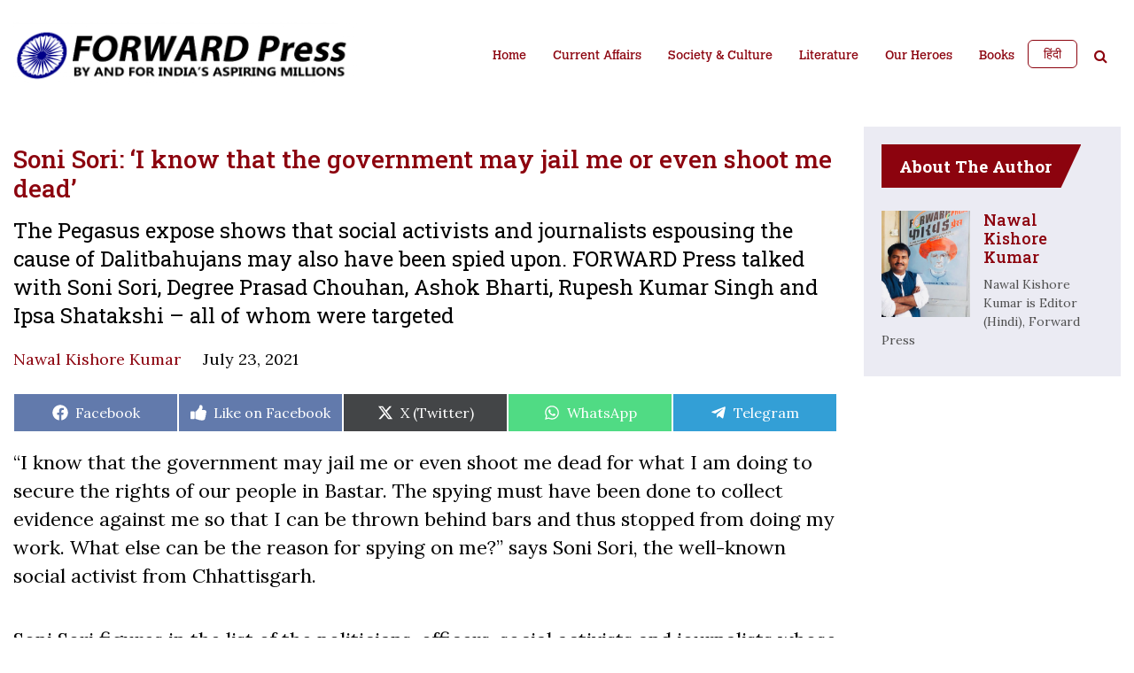

--- FILE ---
content_type: text/html; charset=UTF-8
request_url: https://www.forwardpress.in/2021/07/activists-working-for-the-dalitbahujan-cause-targeted-using-pegasus/
body_size: 18710
content:
<!DOCTYPE html>
<html lang="en-US">
<head>
    <meta http-equiv="content-type" content="text/html; charset=UTF-8" />
    <meta name="description" content="By and for India&#039;s aspiring millions." />
    <title>Soni Sori: ‘I know that the government may jail me or even shoot me dead’ - Forward Press</title>
    <meta http-equiv="X-UA-Compatible" content="IE=edge">
    <meta name="viewport" content="width=device-width, initial-scale=1">
    <link rel="pingback" href="https://www.forwardpress.in/xmlrpc.php" />
    <link rel="preconnect" href="https://fonts.googleapis.com">
    <link rel="preconnect" href="https://fonts.gstatic.com" crossorigin>
    <link href="https://fonts.googleapis.com/css2?family=Roboto:wght@300;400;500;700&display=swap" rel="stylesheet">
    <link href="https://fonts.googleapis.com/css2?family=Open+Sans:wght@300;400;500;600;700;800&display=swap" rel="stylesheet">
    <link rel="stylesheet" href="https://cdnjs.cloudflare.com/ajax/libs/font-awesome/4.7.0/css/font-awesome.css" integrity="sha512-5A8nwdMOWrSz20fDsjczgUidUBR8liPYU+WymTZP1lmY9G6Oc7HlZv156XqnsgNUzTyMefFTcsFH/tnJE/+xBg==" crossorigin="anonymous" referrerpolicy="no-referrer" />
    <meta name='robots' content='index, follow, max-image-preview:large, max-snippet:-1, max-video-preview:-1' />

	<!-- This site is optimized with the Yoast SEO plugin v22.6 - https://yoast.com/wordpress/plugins/seo/ -->
	<title>Soni Sori: ‘I know that the government may jail me or even shoot me dead’ - Forward Press</title>
	<link rel="canonical" href="https://www.forwardpress.in/2021/07/activists-working-for-the-dalitbahujan-cause-targeted-using-pegasus/" />
	<meta property="og:locale" content="en_US" />
	<meta property="og:type" content="article" />
	<meta property="og:title" content="Soni Sori: ‘I know that the government may jail me or even shoot me dead’ - Forward Press" />
	<meta property="og:description" content="The Pegasus expose shows that social activists and journalists espousing the cause of Dalitbahujans may also have been spied upon. FORWARD Press talked with Soni Sori, Degree Prasad Chouhan, Ashok Bharti, Rupesh Kumar Singh and Ipsa Shatakshi – all of whom were targeted" />
	<meta property="og:url" content="https://www.forwardpress.in/2021/07/activists-working-for-the-dalitbahujan-cause-targeted-using-pegasus/" />
	<meta property="og:site_name" content="Forward Press" />
	<meta property="article:publisher" content="https://www.facebook.com/forward.press.india/" />
	<meta property="article:published_time" content="2021-07-23T12:24:54+00:00" />
	<meta property="article:modified_time" content="2021-07-26T10:17:58+00:00" />
	<meta property="og:image" content="https://www.forwardpress.in/wp-content/uploads/2021/07/Soni-Sori-Degree-Ashok-bharti-rupesh.jpg" />
	<meta property="og:image:width" content="1280" />
	<meta property="og:image:height" content="720" />
	<meta property="og:image:type" content="image/jpeg" />
	<meta name="author" content="Nawal Kishore Kumar नवल किशोर कुमार" />
	<meta name="twitter:card" content="summary_large_image" />
	<meta name="twitter:creator" content="@ForwardPressWeb" />
	<meta name="twitter:site" content="@ForwardPressWeb" />
	<meta name="twitter:label1" content="Written by" />
	<meta name="twitter:data1" content="Nawal Kishore Kumar नवल किशोर कुमार" />
	<meta name="twitter:label2" content="Est. reading time" />
	<meta name="twitter:data2" content="1 minute" />
	<script type="application/ld+json" class="yoast-schema-graph">{"@context":"https://schema.org","@graph":[{"@type":"Article","@id":"https://www.forwardpress.in/2021/07/activists-working-for-the-dalitbahujan-cause-targeted-using-pegasus/#article","isPartOf":{"@id":"https://www.forwardpress.in/2021/07/activists-working-for-the-dalitbahujan-cause-targeted-using-pegasus/"},"author":{"name":"Nawal Kishore Kumar नवल किशोर कुमार","@id":"https://www.forwardpress.in/#/schema/person/db37c33765e109067a547d4dbc0a7232"},"headline":"Soni Sori: ‘I know that the government may jail me or even shoot me dead’","datePublished":"2021-07-23T12:24:54+00:00","dateModified":"2021-07-26T10:17:58+00:00","mainEntityOfPage":{"@id":"https://www.forwardpress.in/2021/07/activists-working-for-the-dalitbahujan-cause-targeted-using-pegasus/"},"wordCount":255,"commentCount":0,"publisher":{"@id":"https://www.forwardpress.in/#organization"},"image":{"@id":"https://www.forwardpress.in/2021/07/activists-working-for-the-dalitbahujan-cause-targeted-using-pegasus/#primaryimage"},"thumbnailUrl":"https://www.forwardpress.in/wp-content/uploads/2021/07/Soni-Sori-Degree-Ashok-bharti-rupesh.jpg","keywords":["Soni Sori","सोनी सोरी"],"articleSection":["Current Affairs","Our Heroes","Reports","Social Analysis"],"inLanguage":"en-US","potentialAction":[{"@type":"CommentAction","name":"Comment","target":["https://www.forwardpress.in/2021/07/activists-working-for-the-dalitbahujan-cause-targeted-using-pegasus/#respond"]}]},{"@type":"WebPage","@id":"https://www.forwardpress.in/2021/07/activists-working-for-the-dalitbahujan-cause-targeted-using-pegasus/","url":"https://www.forwardpress.in/2021/07/activists-working-for-the-dalitbahujan-cause-targeted-using-pegasus/","name":"Soni Sori: ‘I know that the government may jail me or even shoot me dead’ - Forward Press","isPartOf":{"@id":"https://www.forwardpress.in/#website"},"primaryImageOfPage":{"@id":"https://www.forwardpress.in/2021/07/activists-working-for-the-dalitbahujan-cause-targeted-using-pegasus/#primaryimage"},"image":{"@id":"https://www.forwardpress.in/2021/07/activists-working-for-the-dalitbahujan-cause-targeted-using-pegasus/#primaryimage"},"thumbnailUrl":"https://www.forwardpress.in/wp-content/uploads/2021/07/Soni-Sori-Degree-Ashok-bharti-rupesh.jpg","datePublished":"2021-07-23T12:24:54+00:00","dateModified":"2021-07-26T10:17:58+00:00","breadcrumb":{"@id":"https://www.forwardpress.in/2021/07/activists-working-for-the-dalitbahujan-cause-targeted-using-pegasus/#breadcrumb"},"inLanguage":"en-US","potentialAction":[{"@type":"ReadAction","target":["https://www.forwardpress.in/2021/07/activists-working-for-the-dalitbahujan-cause-targeted-using-pegasus/"]}]},{"@type":"ImageObject","inLanguage":"en-US","@id":"https://www.forwardpress.in/2021/07/activists-working-for-the-dalitbahujan-cause-targeted-using-pegasus/#primaryimage","url":"https://www.forwardpress.in/wp-content/uploads/2021/07/Soni-Sori-Degree-Ashok-bharti-rupesh.jpg","contentUrl":"https://www.forwardpress.in/wp-content/uploads/2021/07/Soni-Sori-Degree-Ashok-bharti-rupesh.jpg","width":1280,"height":720,"caption":"बाएं से - सोनी सोरी, डिग्री प्रसाद चौहान, अशोक भारती तथा रूपेश कुमार सिंह व ईप्सा शताक्षी"},{"@type":"BreadcrumbList","@id":"https://www.forwardpress.in/2021/07/activists-working-for-the-dalitbahujan-cause-targeted-using-pegasus/#breadcrumb","itemListElement":[{"@type":"ListItem","position":1,"name":"Home","item":"https://www.forwardpress.in/"},{"@type":"ListItem","position":2,"name":"Soni Sori: ‘I know that the government may jail me or even shoot me dead’"}]},{"@type":"WebSite","@id":"https://www.forwardpress.in/#website","url":"https://www.forwardpress.in/","name":"Forward Press","description":"By and for India&#039;s aspiring millions.","publisher":{"@id":"https://www.forwardpress.in/#organization"},"potentialAction":[{"@type":"SearchAction","target":{"@type":"EntryPoint","urlTemplate":"https://www.forwardpress.in/?s={search_term_string}"},"query-input":"required name=search_term_string"}],"inLanguage":"en-US"},{"@type":"Organization","@id":"https://www.forwardpress.in/#organization","name":"Forward Press","url":"https://www.forwardpress.in/","logo":{"@type":"ImageObject","inLanguage":"en-US","@id":"https://www.forwardpress.in/#/schema/logo/image/","url":"https://www.forwardpress.in/wp-content/uploads/2023/06/hlogo.png","contentUrl":"https://www.forwardpress.in/wp-content/uploads/2023/06/hlogo.png","width":800,"height":150,"caption":"Forward Press"},"image":{"@id":"https://www.forwardpress.in/#/schema/logo/image/"},"sameAs":["https://www.facebook.com/forward.press.india/","https://x.com/ForwardPressWeb","https://www.youtube.com/ForwardPressMagazine"]},{"@type":"Person","@id":"https://www.forwardpress.in/#/schema/person/db37c33765e109067a547d4dbc0a7232","name":"Nawal Kishore Kumar नवल किशोर कुमार","image":{"@type":"ImageObject","inLanguage":"en-US","@id":"https://www.forwardpress.in/#/schema/person/image/","url":"https://secure.gravatar.com/avatar/41799685c65423759c90af92deb75198?s=96&d=mm&r=g","contentUrl":"https://secure.gravatar.com/avatar/41799685c65423759c90af92deb75198?s=96&d=mm&r=g","caption":"Nawal Kishore Kumar नवल किशोर कुमार"},"description":"Nawal Kishore Kumar is Editor (Hindi), Forward Press","url":"https://www.forwardpress.in/author/nawal-kishore-kumar/"}]}</script>
	<!-- / Yoast SEO plugin. -->


<link rel='dns-prefetch' href='//www.googletagmanager.com' />
<link rel="alternate" type="application/rss+xml" title="Forward Press &raquo; Feed" href="https://www.forwardpress.in/feed/" />
<link rel="alternate" type="application/rss+xml" title="Forward Press &raquo; Comments Feed" href="https://www.forwardpress.in/comments/feed/" />
<link rel="alternate" type="application/rss+xml" title="Forward Press &raquo; Soni Sori: ‘I know that the government may jail me or even shoot me dead’ Comments Feed" href="https://www.forwardpress.in/2021/07/activists-working-for-the-dalitbahujan-cause-targeted-using-pegasus/feed/" />

<link rel='stylesheet' id='wp-block-library-css' href='https://www.forwardpress.in/wp-includes/css/dist/block-library/style.min.css?ver=6.3.7' media='all' />
<style id='classic-theme-styles-inline-css'>
/*! This file is auto-generated */
.wp-block-button__link{color:#fff;background-color:#32373c;border-radius:9999px;box-shadow:none;text-decoration:none;padding:calc(.667em + 2px) calc(1.333em + 2px);font-size:1.125em}.wp-block-file__button{background:#32373c;color:#fff;text-decoration:none}
</style>
<style id='global-styles-inline-css'>
body{--wp--preset--color--black: #000000;--wp--preset--color--cyan-bluish-gray: #abb8c3;--wp--preset--color--white: #ffffff;--wp--preset--color--pale-pink: #f78da7;--wp--preset--color--vivid-red: #cf2e2e;--wp--preset--color--luminous-vivid-orange: #ff6900;--wp--preset--color--luminous-vivid-amber: #fcb900;--wp--preset--color--light-green-cyan: #7bdcb5;--wp--preset--color--vivid-green-cyan: #00d084;--wp--preset--color--pale-cyan-blue: #8ed1fc;--wp--preset--color--vivid-cyan-blue: #0693e3;--wp--preset--color--vivid-purple: #9b51e0;--wp--preset--gradient--vivid-cyan-blue-to-vivid-purple: linear-gradient(135deg,rgba(6,147,227,1) 0%,rgb(155,81,224) 100%);--wp--preset--gradient--light-green-cyan-to-vivid-green-cyan: linear-gradient(135deg,rgb(122,220,180) 0%,rgb(0,208,130) 100%);--wp--preset--gradient--luminous-vivid-amber-to-luminous-vivid-orange: linear-gradient(135deg,rgba(252,185,0,1) 0%,rgba(255,105,0,1) 100%);--wp--preset--gradient--luminous-vivid-orange-to-vivid-red: linear-gradient(135deg,rgba(255,105,0,1) 0%,rgb(207,46,46) 100%);--wp--preset--gradient--very-light-gray-to-cyan-bluish-gray: linear-gradient(135deg,rgb(238,238,238) 0%,rgb(169,184,195) 100%);--wp--preset--gradient--cool-to-warm-spectrum: linear-gradient(135deg,rgb(74,234,220) 0%,rgb(151,120,209) 20%,rgb(207,42,186) 40%,rgb(238,44,130) 60%,rgb(251,105,98) 80%,rgb(254,248,76) 100%);--wp--preset--gradient--blush-light-purple: linear-gradient(135deg,rgb(255,206,236) 0%,rgb(152,150,240) 100%);--wp--preset--gradient--blush-bordeaux: linear-gradient(135deg,rgb(254,205,165) 0%,rgb(254,45,45) 50%,rgb(107,0,62) 100%);--wp--preset--gradient--luminous-dusk: linear-gradient(135deg,rgb(255,203,112) 0%,rgb(199,81,192) 50%,rgb(65,88,208) 100%);--wp--preset--gradient--pale-ocean: linear-gradient(135deg,rgb(255,245,203) 0%,rgb(182,227,212) 50%,rgb(51,167,181) 100%);--wp--preset--gradient--electric-grass: linear-gradient(135deg,rgb(202,248,128) 0%,rgb(113,206,126) 100%);--wp--preset--gradient--midnight: linear-gradient(135deg,rgb(2,3,129) 0%,rgb(40,116,252) 100%);--wp--preset--font-size--small: 13px;--wp--preset--font-size--medium: 20px;--wp--preset--font-size--large: 36px;--wp--preset--font-size--x-large: 42px;--wp--preset--spacing--20: 0.44rem;--wp--preset--spacing--30: 0.67rem;--wp--preset--spacing--40: 1rem;--wp--preset--spacing--50: 1.5rem;--wp--preset--spacing--60: 2.25rem;--wp--preset--spacing--70: 3.38rem;--wp--preset--spacing--80: 5.06rem;--wp--preset--shadow--natural: 6px 6px 9px rgba(0, 0, 0, 0.2);--wp--preset--shadow--deep: 12px 12px 50px rgba(0, 0, 0, 0.4);--wp--preset--shadow--sharp: 6px 6px 0px rgba(0, 0, 0, 0.2);--wp--preset--shadow--outlined: 6px 6px 0px -3px rgba(255, 255, 255, 1), 6px 6px rgba(0, 0, 0, 1);--wp--preset--shadow--crisp: 6px 6px 0px rgba(0, 0, 0, 1);}:where(.is-layout-flex){gap: 0.5em;}:where(.is-layout-grid){gap: 0.5em;}body .is-layout-flow > .alignleft{float: left;margin-inline-start: 0;margin-inline-end: 2em;}body .is-layout-flow > .alignright{float: right;margin-inline-start: 2em;margin-inline-end: 0;}body .is-layout-flow > .aligncenter{margin-left: auto !important;margin-right: auto !important;}body .is-layout-constrained > .alignleft{float: left;margin-inline-start: 0;margin-inline-end: 2em;}body .is-layout-constrained > .alignright{float: right;margin-inline-start: 2em;margin-inline-end: 0;}body .is-layout-constrained > .aligncenter{margin-left: auto !important;margin-right: auto !important;}body .is-layout-constrained > :where(:not(.alignleft):not(.alignright):not(.alignfull)){max-width: var(--wp--style--global--content-size);margin-left: auto !important;margin-right: auto !important;}body .is-layout-constrained > .alignwide{max-width: var(--wp--style--global--wide-size);}body .is-layout-flex{display: flex;}body .is-layout-flex{flex-wrap: wrap;align-items: center;}body .is-layout-flex > *{margin: 0;}body .is-layout-grid{display: grid;}body .is-layout-grid > *{margin: 0;}:where(.wp-block-columns.is-layout-flex){gap: 2em;}:where(.wp-block-columns.is-layout-grid){gap: 2em;}:where(.wp-block-post-template.is-layout-flex){gap: 1.25em;}:where(.wp-block-post-template.is-layout-grid){gap: 1.25em;}.has-black-color{color: var(--wp--preset--color--black) !important;}.has-cyan-bluish-gray-color{color: var(--wp--preset--color--cyan-bluish-gray) !important;}.has-white-color{color: var(--wp--preset--color--white) !important;}.has-pale-pink-color{color: var(--wp--preset--color--pale-pink) !important;}.has-vivid-red-color{color: var(--wp--preset--color--vivid-red) !important;}.has-luminous-vivid-orange-color{color: var(--wp--preset--color--luminous-vivid-orange) !important;}.has-luminous-vivid-amber-color{color: var(--wp--preset--color--luminous-vivid-amber) !important;}.has-light-green-cyan-color{color: var(--wp--preset--color--light-green-cyan) !important;}.has-vivid-green-cyan-color{color: var(--wp--preset--color--vivid-green-cyan) !important;}.has-pale-cyan-blue-color{color: var(--wp--preset--color--pale-cyan-blue) !important;}.has-vivid-cyan-blue-color{color: var(--wp--preset--color--vivid-cyan-blue) !important;}.has-vivid-purple-color{color: var(--wp--preset--color--vivid-purple) !important;}.has-black-background-color{background-color: var(--wp--preset--color--black) !important;}.has-cyan-bluish-gray-background-color{background-color: var(--wp--preset--color--cyan-bluish-gray) !important;}.has-white-background-color{background-color: var(--wp--preset--color--white) !important;}.has-pale-pink-background-color{background-color: var(--wp--preset--color--pale-pink) !important;}.has-vivid-red-background-color{background-color: var(--wp--preset--color--vivid-red) !important;}.has-luminous-vivid-orange-background-color{background-color: var(--wp--preset--color--luminous-vivid-orange) !important;}.has-luminous-vivid-amber-background-color{background-color: var(--wp--preset--color--luminous-vivid-amber) !important;}.has-light-green-cyan-background-color{background-color: var(--wp--preset--color--light-green-cyan) !important;}.has-vivid-green-cyan-background-color{background-color: var(--wp--preset--color--vivid-green-cyan) !important;}.has-pale-cyan-blue-background-color{background-color: var(--wp--preset--color--pale-cyan-blue) !important;}.has-vivid-cyan-blue-background-color{background-color: var(--wp--preset--color--vivid-cyan-blue) !important;}.has-vivid-purple-background-color{background-color: var(--wp--preset--color--vivid-purple) !important;}.has-black-border-color{border-color: var(--wp--preset--color--black) !important;}.has-cyan-bluish-gray-border-color{border-color: var(--wp--preset--color--cyan-bluish-gray) !important;}.has-white-border-color{border-color: var(--wp--preset--color--white) !important;}.has-pale-pink-border-color{border-color: var(--wp--preset--color--pale-pink) !important;}.has-vivid-red-border-color{border-color: var(--wp--preset--color--vivid-red) !important;}.has-luminous-vivid-orange-border-color{border-color: var(--wp--preset--color--luminous-vivid-orange) !important;}.has-luminous-vivid-amber-border-color{border-color: var(--wp--preset--color--luminous-vivid-amber) !important;}.has-light-green-cyan-border-color{border-color: var(--wp--preset--color--light-green-cyan) !important;}.has-vivid-green-cyan-border-color{border-color: var(--wp--preset--color--vivid-green-cyan) !important;}.has-pale-cyan-blue-border-color{border-color: var(--wp--preset--color--pale-cyan-blue) !important;}.has-vivid-cyan-blue-border-color{border-color: var(--wp--preset--color--vivid-cyan-blue) !important;}.has-vivid-purple-border-color{border-color: var(--wp--preset--color--vivid-purple) !important;}.has-vivid-cyan-blue-to-vivid-purple-gradient-background{background: var(--wp--preset--gradient--vivid-cyan-blue-to-vivid-purple) !important;}.has-light-green-cyan-to-vivid-green-cyan-gradient-background{background: var(--wp--preset--gradient--light-green-cyan-to-vivid-green-cyan) !important;}.has-luminous-vivid-amber-to-luminous-vivid-orange-gradient-background{background: var(--wp--preset--gradient--luminous-vivid-amber-to-luminous-vivid-orange) !important;}.has-luminous-vivid-orange-to-vivid-red-gradient-background{background: var(--wp--preset--gradient--luminous-vivid-orange-to-vivid-red) !important;}.has-very-light-gray-to-cyan-bluish-gray-gradient-background{background: var(--wp--preset--gradient--very-light-gray-to-cyan-bluish-gray) !important;}.has-cool-to-warm-spectrum-gradient-background{background: var(--wp--preset--gradient--cool-to-warm-spectrum) !important;}.has-blush-light-purple-gradient-background{background: var(--wp--preset--gradient--blush-light-purple) !important;}.has-blush-bordeaux-gradient-background{background: var(--wp--preset--gradient--blush-bordeaux) !important;}.has-luminous-dusk-gradient-background{background: var(--wp--preset--gradient--luminous-dusk) !important;}.has-pale-ocean-gradient-background{background: var(--wp--preset--gradient--pale-ocean) !important;}.has-electric-grass-gradient-background{background: var(--wp--preset--gradient--electric-grass) !important;}.has-midnight-gradient-background{background: var(--wp--preset--gradient--midnight) !important;}.has-small-font-size{font-size: var(--wp--preset--font-size--small) !important;}.has-medium-font-size{font-size: var(--wp--preset--font-size--medium) !important;}.has-large-font-size{font-size: var(--wp--preset--font-size--large) !important;}.has-x-large-font-size{font-size: var(--wp--preset--font-size--x-large) !important;}
.wp-block-navigation a:where(:not(.wp-element-button)){color: inherit;}
:where(.wp-block-post-template.is-layout-flex){gap: 1.25em;}:where(.wp-block-post-template.is-layout-grid){gap: 1.25em;}
:where(.wp-block-columns.is-layout-flex){gap: 2em;}:where(.wp-block-columns.is-layout-grid){gap: 2em;}
.wp-block-pullquote{font-size: 1.5em;line-height: 1.6;}
</style>
<link rel='stylesheet' id='avatar-manager-css' href='https://www.forwardpress.in/wp-content/plugins/avatar-manager/assets/css/avatar-manager.min.css?ver=1.2.1' media='all' />
<link rel='stylesheet' id='contact-form-7-css' href='https://www.forwardpress.in/wp-content/plugins/contact-form-7/includes/css/styles.css?ver=5.9.8' media='all' />
<link rel='stylesheet' id='scriptlesssocialsharing-css' href='https://www.forwardpress.in/wp-content/plugins/scriptless-social-sharing/includes/css/scriptlesssocialsharing-style.css?ver=3.3.1' media='all' />
<style id='scriptlesssocialsharing-inline-css'>
.scriptlesssocialsharing__buttons a.button { padding: 12px; flex: 1; }@media only screen and (max-width: 767px) { .scriptlesssocialsharing .sss-name { position: absolute; clip: rect(1px, 1px, 1px, 1px); height: 1px; width: 1px; border: 0; overflow: hidden; } }.scriptlesssocialsharing__buttons .button.fblike{ background-color:#3b5998;background-color:rgba(59,89,152,.8); } .scriptlesssocialsharing-buttons .button.fblike:hover{ background-color:#3b5998 }
</style>
<link rel='stylesheet' id='bootstrap.css-css' href='https://www.forwardpress.in/wp-content/themes/forward-press/css/bootstrap.min.css?ver=1' media='all' />
<link rel='stylesheet' id='stylesheet-css' href='https://www.forwardpress.in/wp-content/themes/forward-press/style.css?ver=1768677063' media='all' />
<link rel='stylesheet' id='tablepress-default-css' href='https://www.forwardpress.in/wp-content/plugins/tablepress/css/build/default.css?ver=3.2.6' media='all' />
<link rel='stylesheet' id='tablepress-responsive-tables-css' href='https://www.forwardpress.in/wp-content/plugins/tablepress-responsive-tables/css/tablepress-responsive.min.css?ver=1.8' media='all' />
<script src='https://www.forwardpress.in/wp-includes/js/jquery/jquery.min.js?ver=3.7.0' id='jquery-core-js'></script>
<script src='https://www.forwardpress.in/wp-includes/js/jquery/jquery-migrate.min.js?ver=3.4.1' id='jquery-migrate-js'></script>
<script src='https://www.forwardpress.in/wp-content/plugins/avatar-manager/assets/js/avatar-manager.min.js?ver=1.2.1' id='avatar-manager-js'></script>
<script id='loadmore-post-js-extra'>
var fp_loadmore_params = {"ajaxurl":"https:\/\/www.forwardpress.in\/wp-admin\/admin-ajax.php","posts":"{\"page\":0,\"year\":2021,\"monthnum\":7,\"name\":\"activists-working-for-the-dalitbahujan-cause-targeted-using-pegasus\",\"error\":\"\",\"m\":\"\",\"p\":0,\"post_parent\":\"\",\"subpost\":\"\",\"subpost_id\":\"\",\"attachment\":\"\",\"attachment_id\":0,\"pagename\":\"\",\"page_id\":0,\"second\":\"\",\"minute\":\"\",\"hour\":\"\",\"day\":0,\"w\":0,\"category_name\":\"\",\"tag\":\"\",\"cat\":\"\",\"tag_id\":\"\",\"author\":\"\",\"author_name\":\"\",\"feed\":\"\",\"tb\":\"\",\"paged\":0,\"meta_key\":\"\",\"meta_value\":\"\",\"preview\":\"\",\"s\":\"\",\"sentence\":\"\",\"title\":\"\",\"fields\":\"\",\"menu_order\":\"\",\"embed\":\"\",\"category__in\":[],\"category__not_in\":[],\"category__and\":[],\"post__in\":[],\"post__not_in\":[],\"post_name__in\":[],\"tag__in\":[],\"tag__not_in\":[],\"tag__and\":[],\"tag_slug__in\":[],\"tag_slug__and\":[],\"post_parent__in\":[],\"post_parent__not_in\":[],\"author__in\":[],\"author__not_in\":[],\"search_columns\":[],\"ignore_sticky_posts\":false,\"suppress_filters\":false,\"cache_results\":true,\"update_post_term_cache\":true,\"update_menu_item_cache\":false,\"lazy_load_term_meta\":true,\"update_post_meta_cache\":true,\"post_type\":\"\",\"posts_per_page\":10,\"nopaging\":false,\"comments_per_page\":\"50\",\"no_found_rows\":false,\"order\":\"DESC\"}","current_page":"1","pagename":null,"max_page":"0"};
</script>
<script src='https://www.forwardpress.in/wp-content/themes/forward-press/js/myloadmore.js?ver=6.3.7' id='loadmore-post-js'></script>

<!-- Google tag (gtag.js) snippet added by Site Kit -->
<!-- Google Analytics snippet added by Site Kit -->
<script src='https://www.googletagmanager.com/gtag/js?id=GT-TWZC9S6' id='google_gtagjs-js' async></script>
<script id="google_gtagjs-js-after">
window.dataLayer = window.dataLayer || [];function gtag(){dataLayer.push(arguments);}
gtag("set","linker",{"domains":["www.forwardpress.in"]});
gtag("js", new Date());
gtag("set", "developer_id.dZTNiMT", true);
gtag("config", "GT-TWZC9S6", {"googlesitekit_post_author":"Nawal Kishore Kumar \u0928\u0935\u0932 \u0915\u093f\u0936\u094b\u0930 \u0915\u0941\u092e\u093e\u0930","googlesitekit_post_date":"20210723"});
</script>
<link rel="https://api.w.org/" href="https://www.forwardpress.in/wp-json/" /><link rel="alternate" type="application/json" href="https://www.forwardpress.in/wp-json/wp/v2/posts/79496" /><link rel="EditURI" type="application/rsd+xml" title="RSD" href="https://www.forwardpress.in/xmlrpc.php?rsd" />
<meta name="generator" content="WordPress 6.3.7" />
<link rel='shortlink' href='https://www.forwardpress.in/?p=79496' />
<link rel="alternate" type="application/json+oembed" href="https://www.forwardpress.in/wp-json/oembed/1.0/embed?url=https%3A%2F%2Fwww.forwardpress.in%2F2021%2F07%2Factivists-working-for-the-dalitbahujan-cause-targeted-using-pegasus%2F" />
<link rel="alternate" type="text/xml+oembed" href="https://www.forwardpress.in/wp-json/oembed/1.0/embed?url=https%3A%2F%2Fwww.forwardpress.in%2F2021%2F07%2Factivists-working-for-the-dalitbahujan-cause-targeted-using-pegasus%2F&#038;format=xml" />
<meta name="generator" content="Site Kit by Google 1.170.0" /><link rel="pingback" href="https://www.forwardpress.in/xmlrpc.php"><link rel="icon" href="https://www.forwardpress.in/wp-content/uploads/2022/09/cropped-fp-favicon-32x32.png" sizes="32x32" />
<link rel="icon" href="https://www.forwardpress.in/wp-content/uploads/2022/09/cropped-fp-favicon-192x192.png" sizes="192x192" />
<link rel="apple-touch-icon" href="https://www.forwardpress.in/wp-content/uploads/2022/09/cropped-fp-favicon-180x180.png" />
<meta name="msapplication-TileImage" content="https://www.forwardpress.in/wp-content/uploads/2022/09/cropped-fp-favicon-270x270.png" />
		<style id="wp-custom-css">
			.aligncenter {
	text-align: center;
	margin-left: auto;
	margin-right: auto;
	}

.alignleft {
	float: left; 
	margin-right: 1em;
}

.alignright {
	float:right; 
	margin-left: 1em;
}

p + iframe[src*="youtube.com"]) {
	text-align: center;
}

figcaption.wp-caption-text {
	max-width: 500px;
	margin: 1em auto;
}

.entry-content ol li,
.entry-content ul li {
	font-size: 2.2rem;
}

.scriptlesssocialsharing .button.fblike:hover {
  background-color:#3b5998;
}		</style>
		<div style="display:none;">e  n</div>
</head>
<body id="e" class="post-template-default single single-post postid-79496 single-format-standard">
<header class="">
    <div class="container">
        <nav class="navbar navbar-expand-lg navbar-dark">
        	<div class="headerleft">
        		<div class="logo">
                                          <a href="https://www.forwardpress.in/en" class="custom-logo-link" rel="home">
                            <img width="8667" height="1854" src="https://www.forwardpress.in/wp-content/themes/forward-press/img/elogo.png" class="custom-logo" alt="FORWARD Press">
                        </a>
                  		        </div>
		        
	        </div>

            <div class="header-right">
              <div id="header-search" class="search-panel  search_form mobile-search">
                    <a href="javascript:void(0);" class="searchbtn"><i class="fa fa-search" aria-hidden="true"></i></a>
                    <ul class="searchbar" class="widget widget_search">
                        <a href="javascript:void(0);" class="searchbarclose">&times;</a>
                        <li id="block-2" class="widget widget_block widget_search"><form role="search" method="get" action="https://www.forwardpress.in/" class="wp-block-search__button-outside wp-block-search__text-button wp-block-search"><label class="wp-block-search__label screen-reader-text" for="wp-block-search__input-1" >Search</label><div class="wp-block-search__inside-wrapper " ><input class="wp-block-search__input" id="wp-block-search__input-1" placeholder="" value="" type="search" name="s" required /><button aria-label="Search" class="wp-block-search__button wp-element-button" type="submit" >Search</button></div></form></li>
                    </ul>
                </div>
              <button class="navbar-toggler" type="button" data-toggle="collapse" data-target="#HeadernavbarToggle" aria-controls="HeadernavbarToggle" aria-expanded="false" aria-label="Toggle navigation">
                <span class="navbar-toggler-icon"></span>
              </button>
            </div>


          <div class="collapse navbar-collapse justify-content-end" id="HeadernavbarToggle">               
                <div class="menu-main-menu-container"><ul id="menu-main-menu" class="navbar-nav"><li id="menu-item-86190" class="menu-item menu-item-type-custom menu-item-object-custom menu-item-86190"><a href="https://www.forwardpress.in/en">Home</a></li>
<li id="menu-item-85894" class="menu-item menu-item-type-taxonomy menu-item-object-category current-post-ancestor current-menu-parent current-post-parent menu-item-85894"><a href="https://www.forwardpress.in/category/current-affairs/">Current Affairs</a></li>
<li id="menu-item-85864" class="menu-item menu-item-type-taxonomy menu-item-object-category current-post-ancestor menu-item-85864"><a href="https://www.forwardpress.in/category/society-culture/">Society &amp; Culture</a></li>
<li id="menu-item-85865" class="menu-item menu-item-type-taxonomy menu-item-object-category menu-item-85865"><a href="https://www.forwardpress.in/category/bahujan/literature/">Literature</a></li>
<li id="menu-item-85866" class="menu-item menu-item-type-taxonomy menu-item-object-category current-post-ancestor current-menu-parent current-post-parent menu-item-85866"><a href="https://www.forwardpress.in/category/bahujan/our-heroes/">Our Heroes</a></li>
<li id="menu-item-85867" class="menu-item menu-item-type-taxonomy menu-item-object-category menu-item-85867"><a href="https://www.forwardpress.in/category/forward-press-books/">Books</a></li>
</ul></div>                <div id="header-search" class="search-panel  search_form desktop-search">
                                            <a href="https://www.forwardpress.in/hindi" class="btn hindibtn">हिंदी</a>
                                        <a href="javascript:void(0);" class="searchbtn"><i class="fa fa-search" aria-hidden="true"></i></a>
                    <ul class="searchbar" class="widget widget_search">
                        <a href="javascript:void(0);" class="searchbarclose">&times;</a>
                        <li id="block-2" class="widget widget_block widget_search"><form role="search" method="get" action="https://www.forwardpress.in/" class="wp-block-search__button-outside wp-block-search__text-button wp-block-search"><label class="wp-block-search__label screen-reader-text" for="wp-block-search__input-2" >Search</label><div class="wp-block-search__inside-wrapper " ><input class="wp-block-search__input" id="wp-block-search__input-2" placeholder="" value="" type="search" name="s" required /><button aria-label="Search" class="wp-block-search__button wp-element-button" type="submit" >Search</button></div></form></li>
                    </ul>
                </div>
            </div>
        </nav>
    </div>
</header>

<script>
jQuery(document).ready(function(){
    jQuery('a.searchbtn, .searchbarclose').click(function(){
        jQuery('.searchbar').toggleClass('show');
    });
})

jQuery('a.btn.hindibtn').on('click', function(){
    var lang = jQuery('select.goog-te-combo').val();
    if ( lang == "en" || lang == "" ) {
        jQuery('select.goog-te-combo').val('hi');
    }
    if ( lang == "hi" ) {
        jQuery('select.goog-te-combo').val('en');
    }
});
</script>

<div id="pagecontent">
	<main id="primary" class="site-main">
		<div class="container">
			<div class="row">
				<div class="col-lg-9">
					
<article id="post-79496" class="post-79496 post type-post status-publish format-standard has-post-thumbnail hentry category-current-affairs category-our-heroes category-reports category-social-analysis tag-soni-sori tag---en">
	<header class="entry-header">
		<h1 class="entry-title">Soni Sori: ‘I know that the government may jail me or even shoot me dead’</h1><h2 class='sub-title'>The Pegasus expose shows that social activists and journalists espousing the cause of Dalitbahujans may also have been spied upon. FORWARD Press talked with Soni Sori, Degree Prasad Chouhan, Ashok Bharti, Rupesh Kumar Singh and Ipsa Shatakshi – all of whom were targeted</h2>		
		<!-- <div class="sharebuttons">
			<span>Share: </span	>
			<div class="addthis_inline_share_toolbox"></div>
			
			<iframe title="Share article" frameborder="0" src="https://www.facebook.com/plugins/like.php?href=https://www.forwardpress.in/2021/07/activists-working-for-the-dalitbahujan-cause-targeted-using-pegasus/&amp;layout=button_count&amp;show_faces=false&amp;width=105&amp;action=like&amp;colorscheme=light&amp;height=21" style="border:none; overflow:hidden; width:105px; height:21px; background-color:transparent;" data-gtm-yt-inspected-7414717_23="true" data-gtm-yt-inspected-8="true" data-gtm-yt-inspected-33="true"></iframe>
			
			
		</div> -->
		
			<div class="entry-meta">
				<div class="meta-data">
				    
				    
				    <a class="author-meta" href="https://www.forwardpress.in/author/nawal-kishore-kumar/">Nawal Kishore Kumar</a>
					<span>July 23, 2021</span>
				</div>
							</div><!-- .entry-meta -->
	
	
	
	</header><!-- .entry-header -->


		
	
	<div class="entry-content">
		<div class="scriptlesssocialsharing"><div class="scriptlesssocialsharing__buttons"><a class="button facebook" target="_blank" href="https://www.facebook.com/sharer/sharer.php?u=https%3A%2F%2Fwww.forwardpress.in%2F2021%2F07%2Factivists-working-for-the-dalitbahujan-cause-targeted-using-pegasus%2F" rel="noopener noreferrer nofollow"><svg viewbox="0 0 512 512" class="scriptlesssocialsharing__icon facebook" fill="currentcolor" height="1em" width="1em" aria-hidden="true" focusable="false" role="img"><!-- Font Awesome Free 5.15.4 by @fontawesome - https://fontawesome.com License - https://fontawesome.com/license/free (Icons: CC BY 4.0, Fonts: SIL OFL 1.1, Code: MIT License) --><path d="M504 256C504 119 393 8 256 8S8 119 8 256c0 123.78 90.69 226.38 209.25 245V327.69h-63V256h63v-54.64c0-62.15 37-96.48 93.67-96.48 27.14 0 55.52 4.84 55.52 4.84v61h-31.28c-30.8 0-40.41 19.12-40.41 38.73V256h68.78l-11 71.69h-57.78V501C413.31 482.38 504 379.78 504 256z"></path></svg>
<span class="sss-name"><span class="screen-reader-text">Share on </span>Facebook</span></a><a class="button fblike" target="_blank" href="https://www.facebook.com/plugins/like.php?href=https%3A%2F%2Fwww.forwardpress.in%2F2021%2F07%2Factivists-working-for-the-dalitbahujan-cause-targeted-using-pegasus%2F" rel="noopener noreferrer nofollow"><svg viewbox="0 0 100 96.034653" width="1em" height="1em" class="scriptlesssocialsharing__icon fblike" fill="currentcolor" aria-hidden="true" focusable="false" role="img">
  
  
  <title id="title1">UI2</title>
  <path d="m 100,42.564502 v 3 c -0.06,0.25 -0.14,0.5 -0.18,0.76 a 12.92,12.92 0 0 1 -2.56,6 2.06,2.06 0 0 0 -0.4,2.16 13,13 0 0 1 -1.67,11.53 2.27,2.27 0 0 0 -0.25,1.25 37.58,37.58 0 0 1 0.26,3.94 12.77,12.77 0 0 1 -3.37,8.16 1.84,1.84 0 0 0 -0.38,1.05 45.33,45.33 0 0 1 -0.27,4.6 12.28,12.28 0 0 1 -5.8,8.67 16,16 0 0 1 -7.8,2.24 c -2.63,0.13 -5.27,0 -7.91,0.1 a 49.68,49.68 0 0 1 -13.74,-1.65 c -4.13,-1.09 -8.19,-2.42 -12.28,-3.69 -3.12,-1 -6.15,-2.25 -9.43,-2.6 -2.83,-0.31 -4.27,-2.14 -4.25,-5.1 0.08,-12.69 0,-25.39 0,-38.09 0,-0.4 0,-0.8 0,-1.19 a 4,4 0 0 1 3.35,-3.69 4.58,4.58 0 0 0 2.68,-1.29 c 2,-2 3.93,-4 5.76,-6.16 3,-3.55 6,-7.2 8.94,-10.81 a 21,21 0 0 0 1.85,-2.48 c 1.63,-2.75 2.12,-5.88 2.72,-9 0.6,-3.12 1.41,-6 3.43,-8.55 a 4,4 0 0 1 3.63,-1.70999998 25.74,25.74 0 0 1 4.58,0.6 15,15 0 0 1 4.26,1.89999998 10.23,10.23 0 0 1 4.14,6.5 24.53,24.53 0 0 1 -0.64,14.07 c -0.84,2.25 -2,4.37 -3.07,6.56 -0.34,0.72 -0.61,1.48 -1,2.34 h 1.17 c 5.4,0 10.8,0 16.21,0 a 11.47,11.47 0 0 1 10.33,6.09 26.15,26.15 0 0 1 1.69,4.49 z"></path>
  <path d="m 0,43.204502 c 0.32282978,-1.108996 1.0606165,-2.050928 2.06,-2.63 0.6009952,-0.318785 1.2615714,-0.509467 1.94,-0.56 h 18 c 2.38,0 4,1.82 4,4.41 v 14 25.05 c 0,2.31 -1.1,3.88 -3.08,4.37 -0.470794,0.09195 -0.950681,0.128866 -1.43,0.11 H 4.5 c -1.9685099,0.245763 -3.81973934,-0.98839 -4.35,-2.9 -0.0447416,-0.05803 -0.09497405,-0.111611 -0.15,-0.16 z"></path>
  
    
      
        <title>UI2</title>
      
    
  
</svg>
<span class="sss-name"><span class="screen-reader-text">Share on </span>Like on Facebook</span></a><a class="button twitter" target="_blank" href="https://twitter.com/intent/tweet?text=Soni%20Sori%3A%20%E2%80%98I%20know%20that%20the%20government%20may%20jail%20me%20or%20even%20shoot%20me%20dead%E2%80%99&#038;url=https%3A%2F%2Fwww.forwardpress.in%2F2021%2F07%2Factivists-working-for-the-dalitbahujan-cause-targeted-using-pegasus%2F&#038;via=ForwardPressWeb&#038;related=ForwardPressWeb" rel="noopener noreferrer nofollow"><svg viewbox="0 0 512 512" class="scriptlesssocialsharing__icon twitter" fill="currentcolor" height="1em" width="1em" aria-hidden="true" focusable="false" role="img"><!--! Font Awesome Pro 6.4.2 by @fontawesome - https://fontawesome.com License - https://fontawesome.com/license (Commercial License) Copyright 2023 Fonticons, Inc. --><path d="M389.2 48h70.6L305.6 224.2 487 464H345L233.7 318.6 106.5 464H35.8L200.7 275.5 26.8 48H172.4L272.9 180.9 389.2 48zM364.4 421.8h39.1L151.1 88h-42L364.4 421.8z"></path></svg>
<span class="sss-name"><span class="screen-reader-text">Share on </span>X (Twitter)</span></a><a class="button whatsapp" target="_blank" href="https://api.whatsapp.com/send?text=Soni%20Sori%3A%20%E2%80%98I%20know%20that%20the%20government%20may%20jail%20me%20or%20even%20shoot%20me%20dead%E2%80%99%20%E2%80%94%20https%3A%2F%2Fwww.forwardpress.in%2F2021%2F07%2Factivists-working-for-the-dalitbahujan-cause-targeted-using-pegasus%2F" rel="noopener noreferrer nofollow"><svg viewbox="0 0 448 512" class="scriptlesssocialsharing__icon whatsapp" fill="currentcolor" height="1em" width="1em" aria-hidden="true" focusable="false" role="img"><!-- Font Awesome Free 5.15.4 by @fontawesome - https://fontawesome.com License - https://fontawesome.com/license/free (Icons: CC BY 4.0, Fonts: SIL OFL 1.1, Code: MIT License) --><path d="M380.9 97.1C339 55.1 283.2 32 223.9 32c-122.4 0-222 99.6-222 222 0 39.1 10.2 77.3 29.6 111L0 480l117.7-30.9c32.4 17.7 68.9 27 106.1 27h.1c122.3 0 224.1-99.6 224.1-222 0-59.3-25.2-115-67.1-157zm-157 341.6c-33.2 0-65.7-8.9-94-25.7l-6.7-4-69.8 18.3L72 359.2l-4.4-7c-18.5-29.4-28.2-63.3-28.2-98.2 0-101.7 82.8-184.5 184.6-184.5 49.3 0 95.6 19.2 130.4 54.1 34.8 34.9 56.2 81.2 56.1 130.5 0 101.8-84.9 184.6-186.6 184.6zm101.2-138.2c-5.5-2.8-32.8-16.2-37.9-18-5.1-1.9-8.8-2.8-12.5 2.8-3.7 5.6-14.3 18-17.6 21.8-3.2 3.7-6.5 4.2-12 1.4-32.6-16.3-54-29.1-75.5-66-5.7-9.8 5.7-9.1 16.3-30.3 1.8-3.7.9-6.9-.5-9.7-1.4-2.8-12.5-30.1-17.1-41.2-4.5-10.8-9.1-9.3-12.5-9.5-3.2-.2-6.9-.2-10.6-.2-3.7 0-9.7 1.4-14.8 6.9-5.1 5.6-19.4 19-19.4 46.3 0 27.3 19.9 53.7 22.6 57.4 2.8 3.7 39.1 59.7 94.8 83.8 35.2 15.2 49 16.5 66.6 13.9 10.7-1.6 32.8-13.4 37.4-26.4 4.6-13 4.6-24.1 3.2-26.4-1.3-2.5-5-3.9-10.5-6.6z"></path></svg>
<span class="sss-name"><span class="screen-reader-text">Share on </span>WhatsApp</span></a><a class="button telegram" target="_blank" href="https://telegram.me/share/url?url=https%3A%2F%2Fwww.forwardpress.in%2F2021%2F07%2Factivists-working-for-the-dalitbahujan-cause-targeted-using-pegasus%2F&#038;text=Soni%20Sori%3A%20%E2%80%98I%20know%20that%20the%20government%20may%20jail%20me%20or%20even%20shoot%20me%20dead%E2%80%99" rel="noopener noreferrer nofollow"><svg viewbox="0 0 448 512" class="scriptlesssocialsharing__icon telegram" fill="currentcolor" height="1em" width="1em" aria-hidden="true" focusable="false" role="img"><!-- Font Awesome Free 5.15.4 by @fontawesome - https://fontawesome.com License - https://fontawesome.com/license/free (Icons: CC BY 4.0, Fonts: SIL OFL 1.1, Code: MIT License) --><path d="M446.7 98.6l-67.6 318.8c-5.1 22.5-18.4 28.1-37.3 17.5l-103-75.9-49.7 47.8c-5.5 5.5-10.1 10.1-20.7 10.1l7.4-104.9 190.9-172.5c8.3-7.4-1.8-11.5-12.9-4.1L117.8 284 16.2 252.2c-22.1-6.9-22.5-22.1 4.6-32.7L418.2 66.4c18.4-6.9 34.5 4.1 28.5 32.2z"></path></svg>
<span class="sss-name"><span class="screen-reader-text">Share on </span>Telegram</span></a></div></div><p><span style="font-weight: 400;">“I know that the government may jail me or even shoot me dead for what I am doing to secure the rights of our people in Bastar. The spying must have been done to collect evidence against me so that I can be thrown behind bars and thus stopped from doing my work. What else can be the reason for spying on me?” says Soni Sori, the well-known social activist from Chhattisgarh. </span></p>
<p><span style="font-weight: 400;">Soni Sori figures in the list of the politicians, officers, social activists and journalists whose mobile phones may have been hacked using the Pegasus spyware. “I am a woman, yet the Government of India committed all sorts of atrocities against me. I was subjected to horrific treatment in jail. Policemen and NIA personnel come to my place to question me at regular intervals. This has been continuing for some time. What I want to know is whether it is a crime to speak up for the rights of the Adivasis? Our people are facing untold atrocities. They are being displaced. Fake encounters are common. Hills are being stripped of their wealth. In this situation, what option do we have except waging a democratic struggle? We will continue with our struggle. The government can spy on us, it can restrict our movement. But we will not abandon our struggle.”</span></p>
<h3>READ THE FULL ARTICLE HERE: <a href="https://www.forwardpress.in/2021/07/soni-sori-i-know-that-the-government-may-jail-me-or-even-shoot-me-dead/">Soni Sori: ‘I know that the government may jail me or even shoot me dead’</a></h3>
		
			</div><!-- .entry-content -->

</article><!-- #post-79496 -->
					
					
					
				</div>
				<div class="col-lg-3">
										<div class="author-box">
						<div class="titlewrapper wow fadeInUp">
						    		                    <h2 class="title">About The Author</h2>
		                    		                    <div class="author-content">
		                    	<img src="https://www.forwardpress.in/wp-content/uploads/2018/05/nawal-kishor-kumar.jpg">
		                    	<h4>Nawal Kishore Kumar</h4>
		                    	<p>Nawal Kishore Kumar is Editor (Hindi), Forward Press</p>
		                    </div>
		                </div>
					</div>
				</div>
								    <div class="hpdf col-lg-12 common-padding"><div class="bookpdfsec fpad">
    <div class="container">
        
            <div class="row">
                <div class="col-md-6">
                    <div class="bookpdfslider">
                                <div class="bookpdfslide">
                    <div class="bookpdfslideinnr">
                        
                                <a href="https://pages.razorpay.com/stores/st_QJIuqQExJT0fk1?categories=hindi_titles" target="_blank">
                                    <div class="bookpdfimage" style="background-image:url('https://www.forwardpress.in/wp-content/uploads/2025/12/Sudra-vidroh-scaled.jpg');background-repeat:no-repeat;background-position:center;background-size:contain;">
                                </div></a>
                           
                    </div>
                </div>
                            <div class="bookpdfslide">
                    <div class="bookpdfslideinnr">
                        
                                <a href="https://pages.razorpay.com/stores/st_QJIuqQExJT0fk1?categories=hindi_titles" target="_blank">
                                    <div class="bookpdfimage" style="background-image:url('https://www.forwardpress.in/wp-content/uploads/2025/02/Samajik-Nyay-Ki-Jamini-Dastan-scaled.jpg');background-repeat:no-repeat;background-position:center;background-size:contain;">
                                </div></a>
                           
                    </div>
                </div>
                            <div class="bookpdfslide">
                    <div class="bookpdfslideinnr">
                        
                                <a href="https://pages.razorpay.com/stores/st_QJIuqQExJT0fk1?categories=hindi_titles" target="_blank">
                                    <div class="bookpdfimage" style="background-image:url('https://www.forwardpress.in/wp-content/uploads/2023/03/Savitrinama-web-banner-ad-scaled.jpg');background-repeat:no-repeat;background-position:center;background-size:contain;">
                                </div></a>
                           
                    </div>
                </div>
                            <div class="bookpdfslide">
                    <div class="bookpdfslideinnr">
                        
                                <a href="https://pages.razorpay.com/stores/st_QJIuqQExJT0fk1?categories=hindi_titles" target="_blank">
                                    <div class="bookpdfimage" style="background-image:url('https://www.forwardpress.in/wp-content/uploads/2023/05/Hindutwa-Mukt-BharatWeb-scaled.jpg');background-repeat:no-repeat;background-position:center;background-size:contain;">
                                </div></a>
                           
                    </div>
                </div>
                            <div class="bookpdfslide">
                    <div class="bookpdfslideinnr">
                        
                                <a href="https://pages.razorpay.com/stores/st_QJIuqQExJT0fk1?categories=english_titles" target="_blank">
                                    <div class="bookpdfimage" style="background-image:url('https://www.forwardpress.in/wp-content/uploads/2023/03/Masawat-Ki-Jang-3-scaled-e1679399584209.jpg');background-repeat:no-repeat;background-position:center;background-size:contain;">
                                </div></a>
                           
                    </div>
                </div>
                        </div></div>
                <div class="col-md-6">
                    <a href="https://www.forwardpress.in/2018/12/buy-fp-books/"><div class="spdf" style="background-image:url('https://www.forwardpress.in/wp-content/uploads/2018/12/ad-online-books-scaled.jpg');"></div></a>
                </div>
            </div>
        
        
    </div>
</div>
</div>
							</div>
		</div>
		
	</main><!-- #main -->
<section class="blog-sec common-padding">
        <div class="container">
            <div class="row">
                <div class="col-12">
                    <div class="titlewrapper wow fadeInUp">
                        		                    <h2 class="title">Related Articles</h2>
		                                        
                    </div>
                </div>
            </div>
            <div class="blogdesign1">
                <div class="blogdesignboxes relatedpost">
                                                    <div class="blog-boxitem">
                                <div class="image"><a href="https://www.forwardpress.in/2025/12/bihar-looks-set-to-become-a-graveyard-of-social-justice-and-a-playground-for-corporate-czars/">
                                    <img width="1200" height="630" src="https://www.forwardpress.in/wp-content/uploads/2025/12/WhatsApp-Image-2025-11-28-at-16.12.59.jpeg" class="attachment-full size-full wp-post-image" alt="" decoding="async" loading="lazy" srcset="https://www.forwardpress.in/wp-content/uploads/2025/12/WhatsApp-Image-2025-11-28-at-16.12.59.jpeg 1200w, https://www.forwardpress.in/wp-content/uploads/2025/12/WhatsApp-Image-2025-11-28-at-16.12.59-300x158.jpeg 300w, https://www.forwardpress.in/wp-content/uploads/2025/12/WhatsApp-Image-2025-11-28-at-16.12.59-1024x538.jpeg 1024w, https://www.forwardpress.in/wp-content/uploads/2025/12/WhatsApp-Image-2025-11-28-at-16.12.59-768x403.jpeg 768w" sizes="(max-width: 1200px) 100vw, 1200px" />                                    </a>
                                </div>
                                <div class="content-area">
                                    
                                    <h5><a href="https://www.forwardpress.in/2025/12/bihar-looks-set-to-become-a-graveyard-of-social-justice-and-a-playground-for-corporate-czars/">Bihar looks set to become a graveyard of social  justice and a playground for corporate czars</a></h5>

                                                                            <div class="blog-btn-wrapper">
                                            <h6><a href="https://www.forwardpress.in/author/rinku/">Rinku Yadav</a></h6>
                                        </div>
                                                                        <div class="description">
                                        In the new Nitish Kumar-led 27-member council of ministers, eight are from the upper castes, five from EBCs and eight from OBCs. Then, there...                                    </div>
                                </div>
                            </div> 
						                            <div class="blog-boxitem">
                                <div class="image"><a href="https://www.forwardpress.in/2025/12/dr-ambedkars-interactions-with-indian-scientists-of-his-era/">
                                    <img width="1477" height="1074" src="https://www.forwardpress.in/wp-content/uploads/2025/12/Ambedkar-GD-Naidu-Meghnad-Saha_Feature.jpeg" class="attachment-full size-full wp-post-image" alt="" decoding="async" loading="lazy" srcset="https://www.forwardpress.in/wp-content/uploads/2025/12/Ambedkar-GD-Naidu-Meghnad-Saha_Feature.jpeg 1477w, https://www.forwardpress.in/wp-content/uploads/2025/12/Ambedkar-GD-Naidu-Meghnad-Saha_Feature-300x218.jpeg 300w, https://www.forwardpress.in/wp-content/uploads/2025/12/Ambedkar-GD-Naidu-Meghnad-Saha_Feature-1024x745.jpeg 1024w, https://www.forwardpress.in/wp-content/uploads/2025/12/Ambedkar-GD-Naidu-Meghnad-Saha_Feature-768x558.jpeg 768w" sizes="(max-width: 1477px) 100vw, 1477px" />                                    </a>
                                </div>
                                <div class="content-area">
                                    
                                    <h5><a href="https://www.forwardpress.in/2025/12/dr-ambedkars-interactions-with-indian-scientists-of-his-era/">Dr Ambedkar’s interactions with Indian scientists of his era</a></h5>

                                                                            <div class="blog-btn-wrapper">
                                            <h6><a href="https://www.forwardpress.in/author/s-p-v-a-sairam/">S.P.V.A. Sairam</a></h6>
                                        </div>
                                                                        <div class="description">
                                        In my limited research, I found documented evidence of at least four leading Indian scientists who had interactions with Dr B.R. Ambedkar. They were...                                    </div>
                                </div>
                            </div> 
						                            <div class="blog-boxitem">
                                <div class="image"><a href="https://www.forwardpress.in/2025/11/social-composition-of-the-18th-bihar-assembly/">
                                    <img width="1657" height="983" src="https://www.forwardpress.in/wp-content/uploads/2025/11/18th-Bihar-assembly_social-categories-represented.jpeg" class="attachment-full size-full wp-post-image" alt="" decoding="async" loading="lazy" srcset="https://www.forwardpress.in/wp-content/uploads/2025/11/18th-Bihar-assembly_social-categories-represented.jpeg 1657w, https://www.forwardpress.in/wp-content/uploads/2025/11/18th-Bihar-assembly_social-categories-represented-300x178.jpeg 300w, https://www.forwardpress.in/wp-content/uploads/2025/11/18th-Bihar-assembly_social-categories-represented-1024x607.jpeg 1024w, https://www.forwardpress.in/wp-content/uploads/2025/11/18th-Bihar-assembly_social-categories-represented-768x456.jpeg 768w, https://www.forwardpress.in/wp-content/uploads/2025/11/18th-Bihar-assembly_social-categories-represented-1536x911.jpeg 1536w" sizes="(max-width: 1657px) 100vw, 1657px" />                                    </a>
                                </div>
                                <div class="content-area">
                                    
                                    <h5><a href="https://www.forwardpress.in/2025/11/social-composition-of-the-18th-bihar-assembly/">Social composition of the 18th Bihar Assembly</a></h5>

                                                                            <div class="blog-btn-wrapper">
                                            <h6><a href="https://www.forwardpress.in/author/pankajandarvind/">Pankaj Kumar/Arvind Kumar</a></h6>
                                        </div>
                                                                        <div class="description">
                                        The Rajput have the highest representation among all the castes, while Kushwahas top Backward Classes, followed closely by Yadavs. Dhanuk and Ravidas have most...                                    </div>
                                </div>
                            </div> 
						                            <div class="blog-boxitem">
                                <div class="image"><a href="https://www.forwardpress.in/2025/11/25-years-of-jharkhand-who-gained-who-lost/">
                                    <img width="1600" height="1066" src="https://www.forwardpress.in/wp-content/uploads/2025/11/Jharkhand-MLA-group-photo-2024.jpeg" class="attachment-full size-full wp-post-image" alt="" decoding="async" loading="lazy" srcset="https://www.forwardpress.in/wp-content/uploads/2025/11/Jharkhand-MLA-group-photo-2024.jpeg 1600w, https://www.forwardpress.in/wp-content/uploads/2025/11/Jharkhand-MLA-group-photo-2024-300x200.jpeg 300w, https://www.forwardpress.in/wp-content/uploads/2025/11/Jharkhand-MLA-group-photo-2024-1024x682.jpeg 1024w, https://www.forwardpress.in/wp-content/uploads/2025/11/Jharkhand-MLA-group-photo-2024-768x512.jpeg 768w, https://www.forwardpress.in/wp-content/uploads/2025/11/Jharkhand-MLA-group-photo-2024-1536x1023.jpeg 1536w" sizes="(max-width: 1600px) 100vw, 1600px" />                                    </a>
                                </div>
                                <div class="content-area">
                                    
                                    <h5><a href="https://www.forwardpress.in/2025/11/25-years-of-jharkhand-who-gained-who-lost/">25 years of Jharkhand – who gained, who lost?</a></h5>

                                                                            <div class="blog-btn-wrapper">
                                            <h6><a href="https://www.forwardpress.in/author/fpdesk/">FP Desk</a></h6>
                                        </div>
                                                                        <div class="description">
                                        Jharkhand is not what it was supposed to be. The beautiful civilization of Chhotanagpur and Santhal Parganas is threatened with destruction as powerful companies...                                    </div>
                                </div>
                            </div> 
						                            <div class="blog-boxitem">
                                <div class="image"><a href="https://www.forwardpress.in/2025/11/bihar-assembly-elections-2025-bjp-would-only-touch-pasmanda-with-jdu-ljpr-barge-pole/">
                                    <img width="1280" height="576" src="https://www.forwardpress.in/wp-content/uploads/2025/11/Sabir-Ali.jpeg" class="attachment-full size-full wp-post-image" alt="" decoding="async" loading="lazy" srcset="https://www.forwardpress.in/wp-content/uploads/2025/11/Sabir-Ali.jpeg 1280w, https://www.forwardpress.in/wp-content/uploads/2025/11/Sabir-Ali-300x135.jpeg 300w, https://www.forwardpress.in/wp-content/uploads/2025/11/Sabir-Ali-1024x461.jpeg 1024w, https://www.forwardpress.in/wp-content/uploads/2025/11/Sabir-Ali-768x346.jpeg 768w" sizes="(max-width: 1280px) 100vw, 1280px" />                                    </a>
                                </div>
                                <div class="content-area">
                                    
                                    <h5><a href="https://www.forwardpress.in/2025/11/bihar-assembly-elections-2025-bjp-would-only-touch-pasmanda-with-jdu-ljpr-barge-pole/">Bihar Assembly Elections 2025: BJP would only touch Pasmanda with JDU-LJP(R) barge pole</a></h5>

                                                                            <div class="blog-btn-wrapper">
                                            <h6><a href="https://www.forwardpress.in/author/goldy-g/">Goldy M. George</a></h6>
                                        </div>
                                                                        <div class="description">
                                        BJP Bihar state president Dilip Jaiswal stated that his party would guarantee Pasmanda Muslim involvement in state politics. However, when it came to giving...                                    </div>
                                </div>
                            </div> 
						                </div>
            </div>
        </div>
    </section>
<!-- Go to www.addthis.com/dashboard to customize your tools -->
<script type="text/javascript" src="//s7.addthis.com/js/300/addthis_widget.js#pubid=ra-632b09f0f143be01"></script>

 

<footer>
    <div class="footer-top">
        <div class="container">
            <div class="row">
                <div class="col-md-4">
                    <div class="footer-newsletter-col">
                                                    <h4 class="footer-heading">Subscribe</h4>
                        
                                                <div class="newsletter-wrapper">
                              
                            
                            
                            <div role="form" class="wpcf7" id="wpcf7-f85876-o1" lang="en-US" dir="ltr">
                                    <div class="screen-reader-response"><p role="status" aria-live="polite" aria-atomic="true"></p> <ul></ul></div>
                                    <form action="" method="post" class="fp_newsjoin_form" novalidate="novalidate" data-status="init">
                                        <input type="hidden" name="name" value="name" />
                                        <input type="hidden" name="list[]" value="pHP32UFZxsGj892XyZuFaGAg" />
                                    <div class="newsletter-inner"><span class="wpcf7-form-control-wrap" data-name="your-email"><input type="text" name="email" value="" size="40" class="wpcf7-form-control wpcf7-text wpcf7-validates-as-required" aria-required="true" aria-invalid="false" placeholder="Please enter your email address"></span><input type="submit" value="Go" class="wpcf7-form-control has-spinner wpcf7-submit"><span class="wpcf7-spinner"></span></div>
                                    <div class="wpcf7-response-output" aria-hidden="true"></div></form>
                                    </div>


                        </div>
                                            </div>
                </div>
                <div class="col-md-6">
                	<div class="footermenu">                		
		                <div class="menu-footer-menu-container"><ul id="menu-footer-menu" class="navbar-nav"><li id="menu-item-437" class="menu-item menu-item-type-post_type menu-item-object-page menu-item-437"><a href="https://www.forwardpress.in/about/">About</a></li>
<li id="menu-item-5545" class="menu-item menu-item-type-post_type menu-item-object-page menu-item-privacy-policy menu-item-5545"><a rel="privacy-policy" href="https://www.forwardpress.in/privacy-statement/">Privacy Statement</a></li>
<li id="menu-item-5539" class="menu-item menu-item-type-post_type menu-item-object-page menu-item-5539"><a href="https://www.forwardpress.in/terms-of-service/">Terms of Service</a></li>
<li id="menu-item-5548" class="menu-item menu-item-type-post_type menu-item-object-page menu-item-5548"><a href="https://www.forwardpress.in/?page_id=5546">Pricing Policy</a></li>
<li id="menu-item-5542" class="menu-item menu-item-type-post_type menu-item-object-page menu-item-5542"><a href="https://www.forwardpress.in/refund-policy/">Refund Policy</a></li>
<li id="menu-item-5534" class="menu-item menu-item-type-post_type menu-item-object-page menu-item-5534"><a href="https://www.forwardpress.in/contact-us/">Contact Us</a></li>
</ul></div>                	</div>	
                </div>
                <div class="col-md-2">
                    <div class="footer-logo-col">
                         <ul class="social-icons">
                                                        <li><a href="https://www.facebook.com/forward.press.india/"><i class="fa fa-facebook" aria-hidden="true"></i></a></li>
                                                        <li><a href="https://twitter.com/ForwardPressWeb"><i class="fa fa-twitter" aria-hidden="true"></i></a></li>
                                                        <li><a href="https://www.youtube.com/ForwardPressMagazine"><i class="fa fa-youtube-play" aria-hidden="true"></i></a></li>
                                                    </ul>

                    </div>
                </div>
            </div>
        </div>
    </div>
</footer>
</div><!-- #page -->

<script src='https://www.forwardpress.in/wp-includes/js/dist/vendor/wp-polyfill-inert.min.js?ver=3.1.2' id='wp-polyfill-inert-js'></script>
<script src='https://www.forwardpress.in/wp-includes/js/dist/vendor/regenerator-runtime.min.js?ver=0.13.11' id='regenerator-runtime-js'></script>
<script src='https://www.forwardpress.in/wp-includes/js/dist/vendor/wp-polyfill.min.js?ver=3.15.0' id='wp-polyfill-js'></script>
<script src='https://www.forwardpress.in/wp-includes/js/dist/hooks.min.js?ver=c6aec9a8d4e5a5d543a1' id='wp-hooks-js'></script>
<script src='https://www.forwardpress.in/wp-includes/js/dist/i18n.min.js?ver=7701b0c3857f914212ef' id='wp-i18n-js'></script>
<script id="wp-i18n-js-after">
wp.i18n.setLocaleData( { 'text direction\u0004ltr': [ 'ltr' ] } );
</script>
<script src='https://www.forwardpress.in/wp-content/plugins/contact-form-7/includes/swv/js/index.js?ver=5.9.8' id='swv-js'></script>
<script id='contact-form-7-js-extra'>
var wpcf7 = {"api":{"root":"https:\/\/www.forwardpress.in\/wp-json\/","namespace":"contact-form-7\/v1"},"cached":"1"};
</script>
<script src='https://www.forwardpress.in/wp-content/plugins/contact-form-7/includes/js/index.js?ver=5.9.8' id='contact-form-7-js'></script>
<script id='fp_newsletter-js-extra'>
var fp_newsletter = {"ajax_url":"https:\/\/www.forwardpress.in\/wp-admin\/admin-ajax.php"};
</script>
<script src='https://www.forwardpress.in/wp-content/plugins/fp_newsletter/public/js/fp_newsletter-public.js?ver=0.7.3' id='fp_newsletter-js'></script>
<script src='https://www.forwardpress.in/wp-content/themes/forward-press/js/navigation.js?ver=1.0.0' id='forward-press-navigation-js'></script>
<script src='https://www.forwardpress.in/wp-includes/js/comment-reply.min.js?ver=6.3.7' id='comment-reply-js'></script>
<script src='https://www.forwardpress.in/wp-content/themes/forward-press/js/bootstrap.min.js' id='theme-js-js'></script>
<script type='text/javascript' src='https://www.forwardpress.in/wp-content/themes/forward-press/js/bootstrap.min.js?ver=1.50' id='theme-js-js'></script>
<script src="https://ajax.googleapis.com/ajax/libs/jquery/3.6.0/jquery.min.js"></script>

<link rel="stylesheet" type="text/css" href="//cdn.jsdelivr.net/npm/slick-carousel@1.8.1/slick/slick.css"/>
<script type="text/javascript" src="//cdn.jsdelivr.net/npm/slick-carousel@1.8.1/slick/slick.min.js"></script> 
<script>
    $('.bookpdfslider').slick({
     autoplay: true,
      autoplaySpeed: 3000,
      dots: false,
      arrows: true,
      infinite: true,
      speed: 500,
      fade: true,
      cssEase: 'linear',
      centerMode: true
    
    });
</script>
<style>
    .bookpdfslider  .slick-arrow {
        border: none;
        font-size: 0;
        padding: 0;
        width: 18px;
        height: 33px;
        position: absolute;
        top: 40%;
        left: 0;
        background: transparent;
        z-index: 1;
    }

    .bookpdfslider button.slick-next.slick-arrow {
        left: auto;
        right: 0;
    }

    .bookpdfslider .slick-arrow:before {
        content: "";
        background: url(https://www.forwardpress.in/wp-content/themes/forward-press/img/arrowleft.png);
        width: 100%;
        height: 100%;
        position: absolute;
        top: 0;
        left: 20px;
    }
    .bookpdfslider button.slick-next.slick-arrow:before {
        left: auto;
        right: 20px;
        transform: rotate(180deg);
    }
</style>


</body>
</html>
<script>

$( document ).ready(function() {
    $('figure').css("width", "100%");
});


    if( $(window).width() >= 601 ) {
        function wrapThreePost() {
            var divs = $(".blogdesignboxes .blog-boxitem");
            for(var i = 0; i < divs.length; i+=5) {
                divs.slice(i, i+5).wrapAll("<div class='post-3items-grp'><div class='more-postitms-grp'></div></div>");
            }
        }
        wrapThreePost();
        $('.blogdesignboxes .post-3items-grp').each(function() {
            var _this = $(this);
            $(this).children('.more-postitms-grp').children('.blog-boxitem:first-child').prependTo( $(_this) );
        });
    }
</script>


<!-- Page cached by LiteSpeed Cache 7.7 on 2026-01-18 00:41:03 -->